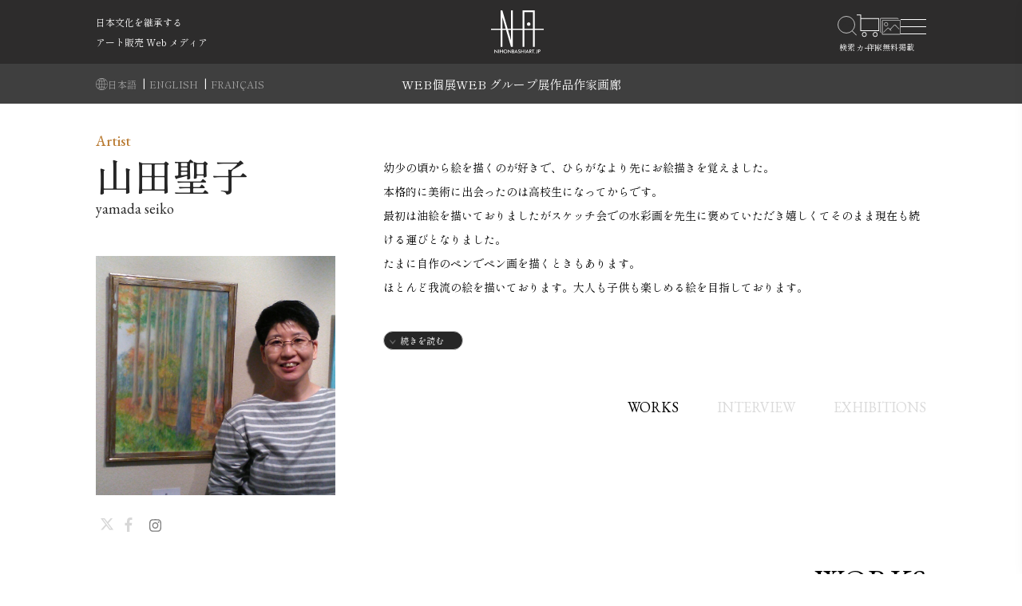

--- FILE ---
content_type: text/html; charset=UTF-8
request_url: https://nihonbashiart.jp/artist/yamada-seiko/
body_size: 56324
content:
<!DOCTYPE html>
<html lang="ja">

<head>
    <title>山田聖子　|　日本橋Art.jp　|　現代アート・絵画のオンライン個展とオンライン通販プラットフォーム</title>
    <meta charset="utf-8" />
    <meta name="viewport" content="width=device-width, initial-scale=1" />
    <meta name="theme-color" content="#fefefe">
    <meta name="csrf-token" content="UGQZTyX7xOd29dhoYuEJLOVEceSAVwzUgXqQdwqS" />
    <meta name="google-site-verification" content="cLUAWMzv6hmsaZRaEeb_KxoEYGSOlSYFlo1o61VF_ww" />
        <link rel="canonical" href="https://nihonbashiart.jp/artist/yamada-seiko" />
    <meta property="og:locale" content="ja_JP" />
    <meta name="description" content="山田聖子 作品　販売 |  日本橋Art.jpはオンラインの展覧会で現代アートや絵画を紹介、購入時には買戻し保証が付く安心のアート通販プラットフォームです。">

    <meta property="og:site_name" content="日本橋Art.jp (日本橋アート)" />
    <meta property="og:type" content="article" />
    <meta property="og:title" content="山田聖子　|　日本橋Art.jp　|　現代アート・絵画のオンライン個展とオンライン通販プラットフォーム" />
    <meta property="og:url" content="https://nihonbashiart.jp/artist/yamada-seiko" />
    <meta property="og:description" content="山田聖子 作品　販売 |  日本橋Art.jpはオンラインの展覧会で現代アートや絵画を紹介、購入時には買戻し保証が付く安心のアート通販プラットフォームです。" />
    <meta property="article:author" content="https://www.facebook.com/nihonbashi.art/" />

    <meta name="twitter:card" content="summary_large_image" />
    <meta name="twitter:title" content="山田聖子 | 日本橋Art.jp | 現代アート・絵画のオンライン個展とオンライン通販プラットフォーム" />
    <meta name="twitter:description" content="山田聖子 作品　販売 | 日本橋Art.jpはオンラインの展覧会で現代アートや絵画を紹介、購入時には買戻し保証が付く安心のアート通販プラットフォームです。" />
        <link rel="icon" href="https://nihonbashiart.jp/images\img\core-img\new-favicon.png" />

    <!-- base:css -->
    <link href="https://fonts.googleapis.com/css2?family=Shippori+Mincho+B1:wght@400;500;600;700;800&amp;display=swap"
        rel="stylesheet">
    <link rel="stylesheet" href="https://nihonbashiart.jp/css/archive/card-field.css">
    <link rel="stylesheet" href="https://nihonbashiart.jp/css/archive/cart.css">
    <link rel="stylesheet" href="https://nihonbashiart.jp/css/archive/style.css">
    <link rel="stylesheet" href="https://nihonbashiart.jp/css/archive/style-custom.css">
    <script src="https://unpkg.com/sweetalert2@7.18.0/dist/sweetalert2.all.js"></script>
    <link rel="stylesheet" href="https://nihonbashiart.jp/css/common/loader-submit.css">
    <link rel="stylesheet" href="https://nihonbashiart.jp/css/archive/home.css">
    <link href="https://nihonbashiart.jp/css/tiny-mce/content.css" rel="stylesheet" />
    <link href="https://cdnjs.cloudflare.com/ajax/libs/toastr.js/2.0.1/css/toastr.css" rel="stylesheet" />
    <link rel="stylesheet" href="https://use.typekit.net/jym8byl.css">
    <link rel="stylesheet" href="https://cdnjs.cloudflare.com/ajax/libs/font-awesome/6.5.0/css/all.min.css">


    
    
        <link rel="stylesheet" href="https://nihonbashiart.jp/css/archive/artist.css">
    
    <!-- Scripts -->
    <link rel="preload" as="style" href="https://nihonbashiart.jp/build/assets/app-cbf7c96c.css" /><link rel="preload" as="style" href="https://nihonbashiart.jp/build/assets/app-92ee3f68.css" /><link rel="modulepreload" href="https://nihonbashiart.jp/build/assets/app-6432ff5c.js" /><link rel="modulepreload" href="https://nihonbashiart.jp/build/assets/capture-request-8e9c570c.js" /><link rel="stylesheet" href="https://nihonbashiart.jp/build/assets/app-cbf7c96c.css" /><link rel="stylesheet" href="https://nihonbashiart.jp/build/assets/app-92ee3f68.css" /><script type="module" src="https://nihonbashiart.jp/build/assets/app-6432ff5c.js"></script><script type="module" src="https://nihonbashiart.jp/build/assets/capture-request-8e9c570c.js"></script>
    <!-- Google tag (gtag.js) -->
    <!-- Global site tag (gtag.js) - Google Analytics -->
<script async src="https://www.googletagmanager.com/gtag/js?id=UA-123505422-1"></script>
<script>
    window.dataLayer = window.dataLayer || [];

    function gtag() {
        dataLayer.push(arguments);
    }
    gtag('js', new Date());

    gtag('config', 'UA-123505422-1');
</script>
    <!-- Meta Pixel Code -->
<script>
    ! function(f, b, e, v, n, t, s) {
        if (f.fbq) return;
        n = f.fbq = function() {
            n.callMethod ?
                n.callMethod.apply(n, arguments) : n.queue.push(arguments)
        };
        if (!f._fbq) f._fbq = n;
        n.push = n;
        n.loaded = !0;
        n.version = '2.0';
        n.queue = [];
        t = b.createElement(e);
        t.async = !0;
        t.src = v;
        s = b.getElementsByTagName(e)[0];
        s.parentNode.insertBefore(t, s)
    }(window, document, 'script',
        'https://connect.facebook.net/en_US/fbevents.js');
    fbq('init', '786999820044241');
    fbq('track', 'PageView');
</script>
<noscript><img height="1" width="1" style="display:none" src="https://www.facebook.com/tr?id=786999820044241&ev=PageView&noscript=1" /></noscript>
<!-- End Meta Pixel Code -->
</head>


<body class="archive-artist-single">
    <!-- Preloader -->
    <div id="preloader">
        <div class="preload-content">
            <div id="original-load"></div>
        </div>
    </div>
    <div id="make-loading"></div>

    <header class="header-area">
        <!-- Top Header Area -->
                <div class="top-header top-header-mb">
            <div class="container-fluid header-max-w">
                <div class="row h-100 align-items-center">
                    <!-- Breaking News Area -->
                    <div class="col-12 h-100 custom-padding-left custom-padding">
                        <div class="breaking-news-area h-100 d-flex align-items-end">
                            <div id="breakingNewsTicker" class="ticker show-title-header-pc">
                                <ul class="show-title-header-pc">
                                                                                                            <li class="text-truncate">
                                                                                <a style="cursor: default; color: white">日本文化を継承する</a>
                                                                            </li>
                                                                        <li class="text-truncate">
                                                                                <a style="cursor: default; color: white">アート販売 Web メディア</a>
                                                                            </li>
                                                                                                        </ul>

                            </div>
                                                        <ul class="show-title-header-mb">
                                <li class="text-truncate" style="color: white;">
                                    <a style="cursor: default; color: white">日本文化を継承するアート販売 Web メディア</a>
                                </li>
                            </ul>
                                                    </div>
                    </div>
                </div>
            </div>
        </div>
                
        <div id="stickyNavPlaceholder" style="height: 0;"></div>
<div id="stickyNav" class="original-nav-area">
    <div class="classy-nav-container breakpoint-off">
        <div class="container-fluid header-max-w aa-humberger">
            <nav class="classy-navbar">
                <div class="top-header top-header-pc">
                    <div class="container-fluid header-max-w pl-0">
                        <div class="row h-100 align-items-center">
                            <!-- Breaking News Area -->
                            <div class="col-12 h-100 custom-padding-left custom-padding">
                                <div class="breaking-news-area d-flex align-items-end">
                                    <div id="breakingNewsTicker" class="show-title-header-pc">
                                                                                <ul class="top-ul ">
                                                                                        <li class="text-truncate">
                                                                                                <a
                                                    style="cursor: default; color: white">日本文化を継承する</a>
                                                                                            </li>
                                                                                        <li class="text-truncate">
                                                                                                <a
                                                    style="cursor: default; color: white">アート販売 Web メディア</a>
                                                                                            </li>
                                            
                                        </ul>
                                        
                                    </div>
                                                                        <ul class="show-title-header-mb">
                                        <li class="text-truncate" style="color: white;">
                                            <a style="cursor: default; color: white">日本文化を継承するアート販売 Web メディア</a>
                                        </li>
                                    </ul>
                                                                    </div>
                            </div>
                        </div>
                    </div>
                </div>
                <a id="header-logo" href="https://nihonbashiart.jp" class="logo">
                    <img src="https://nihonbashiart.jp/images/img/core-img/logo_header_white.svg " alt="Logo" />
                </a>
                <div class="nav-functions">
                    <div class="nav-functions">
                                                <div class="nav-icons header-icons">
                            <div id="search-wrapper">
                                <form action="https://nihonbashiart.jp/">
                                    <input type="text" id="search" name="s"
                                        placeholder="アーティスト名、作品名など"
                                        autocomplete="off" />
                                    <div id="close-icon"></div>
                                    <input class="d-none" type="submit" value="" />
                                </form>
                            </div>
                            <a style="cursor: pointer; position:relative;" class="cart" onclick="goToCart()">
                                <img src="https://nihonbashiart.jp/images/img/icon-img/icon-cart-3.svg" alt="" />
                                <div id="div-count-item-in-cart" class="d-none"
                                        style="position: absolute; top: -4px; right: 9px;">
                                        <span class="count_cart" id="count-item-in-cart">
                                            <span class="count_badge_cart circle_cart">
                                                                                                            0
                                                                                                                </span>
                                            </span>
                                </div>
                            </a>
                              <a class="favorite" href="https://nihonbashiart.jp/regist-artist">
                                <img src="https://nihonbashiart.jp/images/img/icon-img/regist-art.svg" width="26" height="26">
                            </a>
                            <div class="classy-navbar-toggler">
                                <span class="navbarToggler"><span></span><span></span><span></span></span>
                            </div>
                            <div class="classy-menu" id="originalNav">
    <!-- Nav Start -->
    <div class="classycloseIcon">
        <div class="cross-wrap"><span class="top"></span><span class="bottom"></span></div>
    </div>
    <div class="classynav">
        <h3>
            <img src="https://nihonbashiart.jp/images/img/core-img/logo_header_white_text.svg" alt="">
        </h3>
        <a class="home" href="https://nihonbashiart.jp">
            ホーム
        </a>
        <ul class="side-custom">

                        <li>
                <a href="https://nihonbashiart.jp/university-art/joshibi">女子美術大学特集</a>
            </li>
                        <li class="has-down">
                <a>Web個展</a>
                <ul class="dropdown">
                                        <li>
                        <a
                            href="https://nihonbashiart.jp/exhibition/hashimoto-roku">橋本六久 Web個展</a>
                    </li>
                                        <li>
                        <a
                            href="https://nihonbashiart.jp/exhibition/mr-chocolate">Mr.Chocolate Web個展</a>
                    </li>
                                        <li>
                        <a
                            href="https://nihonbashiart.jp/exhibition/tsujii-eri">辻󠄀井英里 Web個展</a>
                    </li>
                                        <li>
                        <a
                            href="https://nihonbashiart.jp/exhibition/ryoke-hirotaka">領家裕隆 Web個展</a>
                    </li>
                                        <li>
                        <a
                            href="https://nihonbashiart.jp/exhibition/micaco-webex">micaco Web個展</a>
                    </li>
                                    </ul>
                <span class="dd-trigger"></span><span class="dd-arrow"></span>
            </li>
            <li class="has-down">
                <a> Webグループ展</a>
                <ul class="dropdown">
                                                            <li>
                        <a
                            href="https://nihonbashiart.jp/group/20260103">人物画展</a>
                    </li>
                                                                                <li>
                        <a
                            href="https://nihonbashiart.jp/group/20260104">春の風景 小作品展</a>
                    </li>
                                                        </ul>
                <span class="dd-trigger"></span><span class="dd-arrow"></span>
            </li>
                        <li>
                <a href="https://nihonbashiart.jp/complete">完売作家 2025</a>
            </li>
                                    <li>
                <a href="https://nihonbashiart.jp/closeup/nihonbashi">クローズアップ</a>
            </li>
                        <li>
                <a href="https://nihonbashiart.jp/selection">アートセレクション</a>
            </li>
            <li><a href="https://nihonbashiart.jp/interview">作家インタビュー</a></li>


            <li><a href="https://nihonbashiart.jp/artist">作家一覧</a></li>
            <li><a href="https://nihonbashiart.jp/works">作品を探す</a></li>
            <li><a href="https://nihonbashiart.jp/gallery">画廊一覧</a></li>

            <li class="cn-dropdown-item has-down pr12">
                <a class="customers-icon">
                    <div class="d-flex gap-10px align-items-center">
                        <img src="https://nihonbashiart.jp/images/img/icon-img/customer-25.svg" alt="">
                        カスタマー
                    </div>

                </a>
                <ul class="dropdown">
                    <li> <a href="https://nihonbashiart.jp/usces-member"> 購入者マイページ </a></li>
                    <li> <a href="https://nihonbashiart.jp/favorite"> お気に入り </a></li>
                    <li> <a href="https://nihonbashiart.jp/history"> 閲覧履歴 </a></li>

                </ul>
                <span class="dd-trigger"></span><span class="dd-arrow"></span>
            </li>

            <li class="cn-dropdown-item has-down pr12">
                <a class="guide-icon">
                    <div class="d-flex gap-10px align-items-center">
                        <img src="https://nihonbashiart.jp/images/img/icon-img/guide-25.svg" alt="">
                        ガイド
                    </div>
                </a>
                <ul class="dropdown">
                    <li> <a href="https://nihonbashiart.jp/guide"> 購入ガイド </a></li>
                    <li> <a href="https://nihonbashiart.jp/question"> よくある質問 </a></li>
                    <li> <a href="https://nihonbashiart.jp/repurchase"> 買戻し保証サービス </a></li>
                    <li> <a href="https://nihonbashiart.jp/supporter-recruitment"> サポート会員様募集</a></li>
                    <li> <a href="https://nihonbashiart.jp/donor"> サポート会員様一覧</a></li>
                    <li> <a href="https://nihonbashiart.jp/contact"> お問い合わせ </a></li>
                </ul>
                <span class="dd-trigger"></span><span class="dd-arrow"></span>
            </li>



            <li class="cn-dropdown-item has-down pr12">
                <a class="artists-icon">
                    <div class="d-flex gap-10px align-items-center">
                        <img src="https://nihonbashiart.jp/images/img/icon-img/artist-25.svg" alt="">
                        アーティスト
                    </div>
                </a>


                <ul class="dropdown">
                    <li> <a href="https://nihonbashiart.jp/regist-webexhibition"> Web個展について </a></li>
                    <li> <a href="https://nihonbashiart.jp/regist-artist"> 無料掲載 </a></li>
                    <li> <a href="https://nihonbashiart.jp/event/keisai"> 掲載情報更新 </a></li>

                </ul>
                <span class="dd-trigger"></span><span class="dd-arrow"></span>
            </li>
        </ul>
        <!-- language switch -->
        
</div>
</div>                            <!-- Nav End -->
                        </div>
                        <!-- Navbar Toggler -->
                        <div class="d-flex align-items-center">
                            <a id="cart-exhibititon"
                                style=" cursor: pointer; position:relative; margin-right: 1.5rem; margin-bottom: 2px; display: none"
                                class="cart" onclick="goToCart()">
                                <img src="https://nihonbashiart.jp/images/img/icon-img/icon-cart2.svg" alt="" />
                                <div id="div-count-item-in-cart" class="d-none"
                                        style="position:absolute; top: -4px; right: 9px">
                                        <span class="count_cart" id="count-item-in-cart">
                                            <span class="count_badge_cart circle_cart">
                                                                                                            0
                                                                                                                </span>
                                            </span>
                                </div>
                            </a>
                        </div>
                        <!-- Menu -->
                    </div>
                </div>
            </nav>
        </div>
    </div>
    <div class="link-header">
        <div class="container-fluid header-max-w language-selector-pc px-0">
            <ul class="justify-content-left">
                <img src="https://nihonbashiart.jp/images/img/icon-img/language_mobile.svg " alt="" style="height: 15px; width: 15px;" />
                                <li>
                    <a class="language  text-white-active "
                        href="https://nihonbashiart.jp/change-language/ja">
                        日本語
                    </a>
                                        <span class="mx-1">|</span>
                                    </li>
                                <li>
                    <a class="language "
                        href="https://nihonbashiart.jp/change-language/en">
                        ENGLISH
                    </a>
                                        <span class="mx-1">|</span>
                                    </li>
                                <li>
                    <a class="language "
                        href="https://nihonbashiart.jp/change-language/fr">
                        FRANÇAIS
                    </a>
                                    </li>
                            </ul>
            <ul class="main-menu list-unstyled m-0 p-0">
                <li><a href="https://nihonbashiart.jp/#exhibition"
                        class="scroll-link-header">WEB個展</a></li>
                <li><a href="https://nihonbashiart.jp/#web-group"
                        class="scroll-link-header">WEB グループ展</a></li>
                <li><a href="https://nihonbashiart.jp/works">作品</a></li>
                <li><a href="https://nihonbashiart.jp/artist">作家</a></li>
                <li><a href="https://nihonbashiart.jp/gallery">画廊</a></li>
            </ul>
        </div>


        <div class="container-fluid header-max-w language-selector-mobile">

            <div class="set-language-mobile relative">
                <img src="https://nihonbashiart.jp/images/img/icon-img/language_mobile.svg " alt="" style="height: 15px; width: 15px;" />

                <div style="text-decoration: underline;  white-space: pre;">日本語</div>

                <div class="language-dropdown position-absolute shadow-sm d-none"
                    style="top: 40px; left: 20px; z-index: 1000; min-width: 160px;">
                    <div class="language-option px-3 py-2 text-center">
                        言語選択
                    </div>
                                        <div
                        class="language-option px-3 py-2 text-center  language-active ">
                        <a class="language" href="https://nihonbashiart.jp/change-language/ja">
                            日本語
                        </a>
                    </div>
                                        <div
                        class="language-option px-3 py-2 text-center ">
                        <a class="language" href="https://nihonbashiart.jp/change-language/en">
                            ENGLISH
                        </a>
                    </div>
                                        <div
                        class="language-option px-3 py-2 text-center ">
                        <a class="language" href="https://nihonbashiart.jp/change-language/fr">
                            FRANÇAIS
                        </a>
                    </div>
                    
                </div>
            </div>

            <ul class="main-menu-mobile list-unstyled m-0 p-0">
                <li><a href="https://nihonbashiart.jp/#exhibition"
                        class="scroll-link-header">個展</a></li>
                <li><a href="https://nihonbashiart.jp/#web-group"
                        class="scroll-link-header">グループ展</a></li>
                <li><a href="https://nihonbashiart.jp/works">作品</a></li>
                <li><a href="https://nihonbashiart.jp/artist">作家</a></li>
                <li><a href="https://nihonbashiart.jp/gallery">画廊</a></li>
            </ul>
        </div>

    </div>
</div>

    </header>

    <main id="main-area" class=" w-100">
        <!-- Page Heading -->
        
        <!-- Page Content -->
        <div class="artist">
        <section class="header-artist">
            <div class="container">
                <div class="row">
                    <div class="col">
                        <div class="bio">
                            <div class="text_wrapper">
                                <div class="text hidden">
                                    <div class="mce-content-body introduce-artist">幼少の頃から絵を描くのが好きで、ひらがなより先にお絵描きを覚えました。<br>
本格的に美術に出会ったのは高校生になってからです。<br>
最初は油絵を描いておりましたがスケッチ会での水彩画を先生に褒めていただき嬉しくてそのまま現在も続ける運びとなりました。<br>
たまに自作のペンでペン画を描くときもあります。<br>
ほとんど我流の絵を描いております。大人も子供も楽しめる絵を目指しております。<BR><BR>【略歴】<br>
1973年<br>
・大阪府生まれ<br>
1998年<br>
・創造社デザイン専門学校入学<br>
2000年<br>
・創造社デザイン専門学校卒業<br>
<br>
【個展】<br>
2020年~<br>
・ART GRLLRY 5 「山田聖子個展」<br>
<br>
【グループ展】<br>
2016~2020年<br>
・茨木市立ギャラリー「大阪府立福井高等学校美術部OBOG展」<br>
</div>
                                    <br>
                                    <div class="mce-content-body"></div>
                                </div>
                                <div id="show_more" class="show_more2">続きを読む</div>
                            </div>
                            <div class="pic">
                                <h1 id="artistNameBox">
                                    <span class="artist-title">Artist</span>
                                    <span class="artist-name ">山田聖子
                                    </span>
                                    <span class="en-name">yamada seiko</span>
                                </h1>
                                <img src="https://nihonbashiart-production.s3.ap-northeast-1.amazonaws.com/2023/03/artist%E5%B1%B1%E7%94%B0%E8%81%96%E5%AD%90.jpeg" alt="山田聖子">
                                <!--アイコン no-linkでグレーアウト-->
                                <div class="externals externals-art">
                                                                        
                                    <span class="fa-brands fa-x-twitter no-link"></span>
                                    
                                                                        <svg class="svg-inline--fa fa-facebook-f fa-w-9 no-link" data-prefix="fab"
                                        data-icon="facebook-f" xmlns="http://www.w3.org/2000/svg"
                                        viewBox="0 0 264 512">
                                        <path fill="currentColor"
                                            d="M215.8 85H264V3.6C255.7 2.5 227.1 0 193.8 0 124.3 0 76.7 42.4 76.7 120.3V192H0v91h76.7v229h94V283h73.6l11.7-91h-85.3v-62.7c0-26.3 7.3-44.3 45.1-44.3z">
                                        </path>
                                    </svg>
                                    
                                                                        <a href="http://instagram.com/dendennushi.tatatumuri" class="" target="_blank">
                                        <svg class="svg-inline--fa fa-instagram fa-w-14" focusable="false"
                                            data-prefix="fab" data-icon="instagram"
                                            xmlns="http://www.w3.org/2000/svg" viewBox="0 0 448 512">
                                            <path fill="currentColor"
                                                d="M224.1 141c-63.6 0-114.9 51.3-114.9 114.9s51.3 114.9 114.9 114.9S339 319.5 339 255.9 287.7 141 224.1 141zm0 189.6c-41.1 0-74.7-33.5-74.7-74.7s33.5-74.7 74.7-74.7 74.7 33.5 74.7 74.7-33.6 74.7-74.7 74.7zm146.4-194.3c0 14.9-12 26.8-26.8 26.8-14.9 0-26.8-12-26.8-26.8s12-26.8 26.8-26.8 26.8 12 26.8 26.8zm76.1 27.2c-1.7-35.9-9.9-67.7-36.2-93.9-26.2-26.2-58-34.4-93.9-36.2-37-2.1-147.9-2.1-184.9 0-35.8 1.7-67.6 9.9-93.9 36.1s-34.4 58-36.2 93.9c-2.1 37-2.1 147.9 0 184.9 1.7 35.9 9.9 67.7 36.2 93.9s58 34.4 93.9 36.2c37 2.1 147.9 2.1 184.9 0 35.9-1.7 67.7-9.9 93.9-36.2 26.2-26.2 34.4-58 36.2-93.9 2.1-37 2.1-147.8 0-184.8zM398.8 388c-7.8 19.6-22.9 34.7-42.6 42.6-29.5 11.7-99.5 9-132.1 9s-102.7 2.6-132.1-9c-19.6-7.8-34.7-22.9-42.6-42.6-11.7-29.5-9-99.5-9-132.1s-2.6-102.7 9-132.1c7.8-19.6 22.9-34.7 42.6-42.6 29.5-11.7 99.5-9 132.1-9s102.7-2.6 132.1 9c19.6 7.8 34.7 22.9 42.6 42.6 11.7 29.5 9 99.5 9 132.1s2.7 102.7-9 132.1z">
                                            </path>
                                        </svg>
                                    </a>
                                                                                                        </div>
                            </div>
                        </div>
                    </div>
                </div>
            </div>
        </section>
        <section class="anchor">
            <div class="container">
                <div class="row">
                    <div class="col anchor-nav">
                                                <a href="#works" data-fancyscroll="" data-offset="80">
                            WORKS
                        </a>
                                                                        <a class="gray-out">INTERVIEW</a>
                                                                        <a class="gray-out">EXHIBITIONS</a>
                                                                    </div>
                </div>
            </div>
        </section>

                <section id="works" class="gallery-area">
    <div class="container">
        <div class="row gallery-masonry">
            <div class="col-12">
                <h1>
                    WORKS
                    <span class="j-type">作品</span>
                </h1>
                <div class="gallery-product pb-10rem">
                    <div class="sortable" data-options="{&quot;layoutMode&quot;:&quot;packery&quot;}">
                        <div class="row no-gutters sortable-container sortable-container-gutter-fix"
                            data-zanim-timeline="{}">
                                                            <div
                                    class="col-4 col-md-3 col-xl-2 col-xl-2 sortable-item p-2 filter6 hoverbox">
                                    <a class="item-remodel-show " href="https://nihonbashiart.jp/works/?id=106203#modal-106203"
    data-id="106203" data-url="" data-pass="" onclick="event.preventDefault();">
    <img  loading="lazy"  src="https://nihonbashiart-production.s3.ap-northeast-1.amazonaws.com/thumbnails/products/product_1317020250905195948.png" alt=""
    class="loading lazy " style="object-fit: contain; ;" onload="this.classList.remove('loading')"
    data-url="https://nihonbashiart-production.s3.ap-northeast-1.amazonaws.com/thumbnails/products/product_1317020250905195948.png" data-urlDefault="https://nihonbashiart-production.s3.ap-northeast-1.amazonaws.com/2024/05/IMG_6464-seiko-yamada.jpeg"
    onerror="this.onerror=null;this.src='https://nihonbashiart-production.s3.ap-northeast-1.amazonaws.com/2024/05/IMG_6464-seiko-yamada.jpeg';this.classList.remove('loading')">

                                        <div class="hoverbox-content text-white bg-dark d-flex flex-center flex-column">
                                            <p class="artist-product-name   ">「青い道標」</p>
                                            <p class="">
                                                <span class="artist">山田聖子</span>
                                            </p>
                                                                                            <div class="price">70,000 円</div>
                                                                                        <p class="show-detail"> 作品詳細</p>
                                        </div>
</a>
                                </div>
                                                            <div
                                    class="col-4 col-md-3 col-xl-2 col-xl-2 sortable-item p-2 filter6 hoverbox">
                                    <a class="item-remodel-show " href="https://nihonbashiart.jp/works/?id=97510#modal-97510"
    data-id="97510" data-url="" data-pass="" onclick="event.preventDefault();">
    <img  loading="lazy"  src="https://nihonbashiart-production.s3.ap-northeast-1.amazonaws.com/thumbnails/products/product_1184320250822200323.png" alt=""
    class="loading lazy " style="object-fit: contain; ;" onload="this.classList.remove('loading')"
    data-url="https://nihonbashiart-production.s3.ap-northeast-1.amazonaws.com/thumbnails/products/product_1184320250822200323.png" data-urlDefault="https://nihonbashiart-production.s3.ap-northeast-1.amazonaws.com/2024/01/IMG_5973-seiko-yamada.jpeg"
    onerror="this.onerror=null;this.src='https://nihonbashiart-production.s3.ap-northeast-1.amazonaws.com/2024/01/IMG_5973-seiko-yamada.jpeg';this.classList.remove('loading')">

                                        <div class="hoverbox-content text-white bg-dark d-flex flex-center flex-column">
                                            <p class="artist-product-name   ">「暁」</p>
                                            <p class="">
                                                <span class="artist">山田聖子</span>
                                            </p>
                                                                                            <div class="price">70,000 円</div>
                                                                                        <p class="show-detail"> 作品詳細</p>
                                        </div>
</a>
                                </div>
                                                            <div
                                    class="col-4 col-md-3 col-xl-2 col-xl-2 sortable-item p-2 filter6 hoverbox">
                                    <a class="item-remodel-show " href="https://nihonbashiart.jp/works/?id=89636#modal-89636"
    data-id="89636" data-url="" data-pass="" onclick="event.preventDefault();">
    <img  loading="lazy"  src="https://nihonbashiart-production.s3.ap-northeast-1.amazonaws.com/thumbnails/products/product_1064720250822205921.png" alt=""
    class="loading lazy " style="object-fit: contain; ;" onload="this.classList.remove('loading')"
    data-url="https://nihonbashiart-production.s3.ap-northeast-1.amazonaws.com/thumbnails/products/product_1064720250822205921.png" data-urlDefault="https://nihonbashiart-production.s3.ap-northeast-1.amazonaws.com/2023/09/work%EF%BB%BF1%E4%B8%83%E5%AE%9D%E8%89%B2%E3%81%AE%E7%99%BD%E7%B3%B8.jpeg"
    onerror="this.onerror=null;this.src='https://nihonbashiart-production.s3.ap-northeast-1.amazonaws.com/2023/09/work%EF%BB%BF1%E4%B8%83%E5%AE%9D%E8%89%B2%E3%81%AE%E7%99%BD%E7%B3%B8.jpeg';this.classList.remove('loading')">

                                        <div class="hoverbox-content text-white bg-dark d-flex flex-center flex-column">
                                            <p class="artist-product-name   ">「七宝色の白糸」</p>
                                            <p class="">
                                                <span class="artist">山田聖子</span>
                                            </p>
                                                                                            <div class="price">70,000 円</div>
                                                                                        <p class="show-detail"> 作品詳細</p>
                                        </div>
</a>
                                </div>
                                                            <div
                                    class="col-4 col-md-3 col-xl-2 col-xl-2 sortable-item p-2 filter6 hoverbox">
                                    <a class="item-remodel-show " href="https://nihonbashiart.jp/works/?id=69435#modal-69435"
    data-id="69435" data-url="" data-pass="" onclick="event.preventDefault();">
    <img  loading="lazy"  src="https://nihonbashiart-production.s3.ap-northeast-1.amazonaws.com/thumbnails/products/product_810320250822195644.png" alt=""
    class="loading lazy " style="object-fit: contain; ;" onload="this.classList.remove('loading')"
    data-url="https://nihonbashiart-production.s3.ap-northeast-1.amazonaws.com/thumbnails/products/product_810320250822195644.png" data-urlDefault="https://nihonbashiart-production.s3.ap-northeast-1.amazonaws.com/2023/03/work1%E6%B7%B1%E3%81%84%E6%A3%AE.jpeg"
    onerror="this.onerror=null;this.src='https://nihonbashiart-production.s3.ap-northeast-1.amazonaws.com/2023/03/work1%E6%B7%B1%E3%81%84%E6%A3%AE.jpeg';this.classList.remove('loading')">

                                        <div class="hoverbox-content text-white bg-dark d-flex flex-center flex-column">
                                            <p class="artist-product-name   ">「深い森」</p>
                                            <p class="">
                                                <span class="artist">山田聖子</span>
                                            </p>
                                                                                            <div class="price">100,000 円</div>
                                                                                        <p class="show-detail"> 作品詳細</p>
                                        </div>
</a>
                                </div>
                                                    </div>
                        <div id="works-sentinel" style="height:1px;"></div>
                    </div>
                </div>
            </div>
        </div>
    </div>
</section>
                            </div>

        <!-- Page footer -->
                <footer>
    <div class="container-fluid footer-max-w footer-max-w-custom">
        <div class="row">
            <div class="col-12 footer-area">
                <div class="logo-area custom-padding-left">
                    <a href="https://nihonbashiart.jp/" class="logo logo-new">
                        <img src="https://nihonbashiart.jp/images/img/core-img/logo-nihonbashiart2025.svg" alt="">
                        <div class="text-home">HOME</div>
                    </a>
                </div>
                <div class="f-nav-area" style="width: 100%;">
                    <div class="row justifycontent-between">
                        <div class="col-lg-6 col-xl-3 col-md-6 contents nowrap">
                            <h4>contents<span>コンテンツ</span></h4>
                            <ul class="contents-nav contents-nav1">
                                <li><a href="https://nihonbashiart.jp/artist">作家</a></li>
                                <li><a href="https://nihonbashiart.jp/works">作品</a></li>
                                <li><a href="https://nihonbashiart.jp/gallery">画廊</a></li>
                                <li><a href="https://nihonbashiart.jp/event">イベント</a></li>
                                <li><a href="https://www.youtube.com/channel/UC4VKDNKctYHVwMb1_JxbZdw">動画</a></li>
                            </ul>
                            <ul class="contents-nav contents-nav1 others">
                                                                <li><a href="https://nihonbashiart.jp/university-art/joshibi">女子美術大学特集</a></li>
                                                                                                <li><a href="https://nihonbashiart.jp/complete">完売作家 2025</a></li>
                                                                                                <li><a href="https://nihonbashiart.jp/closeup/nihonbashi">クローズアップ</a></li>
                                                                <li><a href="https://nihonbashiart.jp/selection">アートセレクション</a></li>
                                <li><a href="https://nihonbashiart.jp/interview">作家インタビュー</a></li>
                            </ul>
                        </div>
                        <div class="col-12 col-md-6 col-lg-6 col-xl-4 contents exhibition-contents">
                            <h4>exhibitions<span>展覧会</span></h4>
                            <ul class="guide-nav guide-nav1">
                                <li><a class="fw-600 no-hover">Web 個展</a></li>
                                                                <li><a href="https://nihonbashiart.jp/exhibition/hashimoto-roku">橋本六久 Web個展</a></li>
                                                                <li><a href="https://nihonbashiart.jp/exhibition/mr-chocolate">Mr.Chocolate Web個展</a></li>
                                                                <li><a href="https://nihonbashiart.jp/exhibition/tsujii-eri">辻󠄀井英里 Web個展</a></li>
                                                                <li><a href="https://nihonbashiart.jp/exhibition/ryoke-hirotaka">領家裕隆 Web個展</a></li>
                                                                <li><a href="https://nihonbashiart.jp/exhibition/micaco-webex">micaco Web個展</a></li>
                                
                            </ul>
                            <ul class="guide-nav guide-nav1">
                                <li><a class="fw-600 no-hover">Web グループ展</a></li>
                                                                                                            <li><a href="https://nihonbashiart.jp/group/20260103">人物画展</a></li>
                                                                                                                                                <li><a href="https://nihonbashiart.jp/group/20260104">春の風景 小作品展</a></li>
                                                                    
                            </ul>
                        </div>
                        <div class="col-lg-6 col-xl-2 col-6 guide">
                            <h4>guide<span>ガイド</span></h4>
                            <ul class="guide-nav guide-nav1 white-space-nowrap">
                                <li> <a href="https://nihonbashiart.jp/guide">購入ガイド</a></li>
                                <li><a href="https://nihonbashiart.jp/question">よくある質問</a></li>
                                <li><a href="https://nihonbashiart.jp/repurchase">買戻し保証サービス</a></li>


                                <li> <a href="https://nihonbashiart.jp/supporter-recruitment"> サポート会員様募集</a></li>
                                <li> <a href="https://nihonbashiart.jp/donor"> サポート会員様一覧</a></li>
                                <li> <a href="https://nihonbashiart.jp/contact"> お問い合わせ </a></li>
                            </ul>
                        </div>
                        <div class="col-lg-6 col-xl-2 col-6 guide">
                            <div class="mb-3 ft-guide">
                                <h4>for customers<span>カスタマー</span></h4>
                                <ul class="guide-nav guide-nav1">
                                    <li> <a href="https://nihonbashiart.jp/usces-member">購入者マイページ</a></li>
                                    <li><a href="https://nihonbashiart.jp/favorite">お気に入り</a></li>
                                    <li><a href="https://nihonbashiart.jp/history">閲覧履歴</a></li>

                                </ul>
                            </div>
                            <div class="ft-guide">
                                <h4>for artist<span>アーティスト</span></h4>
                                <ul class="guide-nav guide-nav1">
                                    <li> <a href="https://nihonbashiart.jp/regist-webexhibition">Web 個展相談</a></li>
                                    <li><a href="https://nihonbashiart.jp/regist-artist">無料掲載受付</a></li>
                                    <li><a href="https://nihonbashiart.jp/pdf/optionlist.pdf">オプション一覧</a></li>
                                </ul>
                            </div>
                        </div>
                    </div>
                </div>

                <!-- Footer Nav Area -->
            </div>
        </div>
    </div>

    <div class="pre-footer">
        <div class="container-fluid max-w py-pre">
            <a href="https://nihonbashiart.jp/pre-order" class="logo">
                <div class="title-create">オーダー絵画で空間を演出。</div>
                <div>
                    <div class="title">オリジナルアートの相談・制作依頼</div>
                    <img src="https://nihonbashiart.jp/images/img-renew2025/banners/pre-order.svg" />
                </div>
            </a>
        </div>
    </div>
    
    <div class="bottom-nav">
        <div class="container-fluid footer-max-w link-ft-sns">
            <div class="externals d-none d-md-flex">
                <a href="https://www.instagram.com/nihonbashiart.jpforartist/" target="_blank">
                    <span class="fab fa-instagram"></span>
                </a>
                <a href="https://www.facebook.com/nihonbashi.art/" target="_blank">
                    <span class="fab fa-facebook-f"></span>
                </a>
                <a href="https://x.com/Artjp4" target="_blank">
                    <span class="fa-brands fa-x-twitter"></span>
                </a>
            </div>
            <ul class="footer-link-custom footer-link-custom-tablet-hidden">
                <li><a href="https://nihonbashiart.jp/about">日本橋アートについて</a></li>
                <li> <a href="https://nihonbashiart.jp/contribution">社会貢献活動の取り組み</a></li>
                <li><a href="https://idaten.co.jp/">運営会社</a></li>
            </ul>
            <ul class="footer-link-custom-tablet-hidden">
                <li> <a href="https://nihonbashiart.jp/terms">利用規約</a></li>
                <li><a href="https://nihonbashiart.jp/privacy">プライバシーポリシー</a></li>
                <li> <a href="https://nihonbashiart.jp/law"> 特定商取引法に基づく表記</a></li>
            </ul>

            <div class="footer-link-custom-tablet-show">
                <div class="row">
                    
                    <div class="col-md-4 d-flex flex-column">
                        <a href="https://nihonbashiart.jp/about">日本橋アートについて</a>
                        <a href="https://nihonbashiart.jp/contribution">社会貢献活動の取り組み</a>
                    </div>

                    
                    <div class="col-md-4 d-flex flex-column">
                        <a href="https://idaten.co.jp/">運営会社</a>
                        <a href="https://nihonbashiart.jp/terms">利用規約</a>
                    </div>

                    
                    <div class="col-md-4 d-flex flex-column">
                        <a href="https://nihonbashiart.jp/privacy">プライバシーポリシー</a>
                        <a href="https://nihonbashiart.jp/law">特定商取引法に基づく表記</a>
                    </div>
                </div>
            </div>


        </div>
        <div class="copyright">
            <img src="https://nihonbashiart.jp/images/img/logo-footer.png" alt="">
        </div>
    </div>
</footer>        
                <div class="modal-work-wrapper">
    <div id="modal-show-work" class="remodal" data-remodal-id="modal-show-work">
        <div class="spinner"></div>
        <button class="remodal-close" data-remodal-action="close"></button>
        <div class="product-content product-content-a"></div>
    </div>
</div>
            </main>

    <!-- jQuery (Necessary for All JavaScript Plugins) -->
    <script src="https://cdnjs.cloudflare.com/ajax/libs/jquery/2.2.4/jquery.min.js"></script>
    <script src="https://cdnjs.cloudflare.com/ajax/libs/jquery/3.3.1/jquery.min.js"></script>
    <script type="text/javascript">
        var $1111 = $.noConflict(true);
    </script>

    <!-- Owlcarousel js -->
    <script src="https://nihonbashiart.jp/js/owl.carousel.js"></script>
    <!-- Remodal js -->
    <script src="https://nihonbashiart.jp/js/remodal.min.js"></script>
    <!-- Popper js -->
    <script src="https://nihonbashiart.jp/js/popper.min.js"></script>
    <!-- Bootstrap js -->
    <script src="https://nihonbashiart.jp/js/bootstrap.min.js"></script>
    <!-- Plugins js -->
    <script src="https://nihonbashiart.jp/js/plugins.js"></script>
    
    <!-- Active js -->
    <script src="https://nihonbashiart.jp/js/active.js"></script>
    <!-- Fontawesome js -->
    <script src="https://nihonbashiart.jp/js/@fortawesome/all.min.js"></script>

    <script src="https://nihonbashiart.jp/js/btnloadmore.js"></script>

    <script src="https://cdnjs.cloudflare.com/ajax/libs/toastr.js/2.0.1/js/toastr.js"></script>

    
    <script src="https://nihonbashiart.jp/js/utils/favorite-product.js"></script>

    
        <script src="https://nihonbashiart.jp/js/utils/detail-product.js"></script>
    
        <script>
        document.addEventListener("DOMContentLoaded", function() {
            const artistNameBoxHeight = $(".header-artist #artistNameBox").height();
            if (91 < artistNameBoxHeight) {
                $(".header-artist").css("padding-bottom", artistNameBoxHeight);
            }
        });
    </script>
    <script src="https://nihonbashiart.jp/js/isotope.pkgd.min.js"></script>
    <script src="https://nihonbashiart.jp/js/imagesloaded.pkgd.min.js"></script>
    <script src="https://nihonbashiart.jp/js/packery-mode.pkgd.min.js"></script>
    <script>
        document.addEventListener("DOMContentLoaded", function() {
            var $grid = $('.sortable-container');
            var nextPageUrl = "https://nihonbashiart.jp/artist-products/1695?page=2";
            var isLoading = false;

            // init isotope
            $grid.imagesLoaded(function() {
                $grid.isotope({
                    itemSelector: '.sortable-item',
                    layoutMode: 'packery'
                });
            });

            function loadMore() {
                if (isLoading || !nextPageUrl) return;
                isLoading = true;

                $.get(nextPageUrl, function(res) {
                    if (res.data) {
                        // parse HTML thành jQuery objects
                        var $items = $($.parseHTML(res.data)).filter('.sortable-item');

                        if ($items.length > 0) {
                            $items.imagesLoaded(function() {
                                $grid.append($items);
                                $grid.isotope('appended', $items);
                                $grid.isotope('layout')
                            });
                        }
                    }

                    // cập nhật next page url
                    nextPageUrl = res.next_page;
                    isLoading = false;
                });
            }

            $(window).on('resize', function() {
                $grid.isotope('layout');
            });


            // IntersectionObserver theo dõi sentinel
            var sentinel = document.getElementById('works-sentinel');
            if ('IntersectionObserver' in window && sentinel) {
                var io = new IntersectionObserver(function(entries) {
                    if (entries.some(e => e.isIntersecting)) {
                        loadMore();
                    }
                }, {
                    rootMargin: '200px'
                });
                io.observe(sentinel);
            }
        });
    </script>

    <script>
    $(document).ready(function() {
        $('.set-language-mobile').on('click', function(e) {
            e.stopPropagation();
            $(this).find('.language-dropdown').toggleClass('d-none');
        });

        $(document).on('click', function() {
            $('.language-dropdown').addClass('d-none');
        });
    });
</script>

    <script type="text/javascript">
        $('body').click((e) => {
            if (!e.target.closest('.classy-menu') && !e.target.closest('.classy-navbar-toggler') && $(
                    '#originalNav').hasClass('menu-on')) {
                $('#originalNav').removeClass('menu-on')
                $('.navbarToggler').removeClass('active')
            }
        })
    </script>
    <script>
        function goToCart() {
            const csrfToken = $('meta[name="csrf-token"]').attr('content')

            $.ajax({
                url: "https://nihonbashiart.jp/reset-cart-step",
                type: 'POST',
                data: {
                    _token: csrfToken,
                },
                success(response) {
                    window.location.replace("https://nihonbashiart.jp/usces-cart");
                },
                error: function(reject) {
                    const response = JSON.parse(reject.responseText)
                    const messageText = response.message ?? 'エラーが発生しました。'
                    const errorCode = response.errors?.error_code

                    swal({
                        toast: true,
                        text: messageText,
                        position: "top-right",
                        type: "error",
                        showConfirmButton: false,
                        timer: 5000
                    })
                }
            });
        }
    </script>
    <script>
        const prevCartUrl = sessionStorage.getItem('previousCartUrl')
        const currentUrl = new URL(window.location.href)
        const basePath = currentUrl.pathname

        if (prevCartUrl && basePath !== "/usces-cart/") {
            sessionStorage.removeItem("previousCartUrl")
        }
    </script>

    <script>
        $(document).ready(function() {

            if (window.location.pathname === '/' && window.location.hash) {
                const target = $(window.location.hash);
                if (target.length) {
                    $('html, body').animate({
                        scrollTop: target.offset().top - 300
                    }, 500);
                }
            }
            $('a.scroll-link-header').on('click', function(e) {
                const href = $(this).attr('href');
                const hash = href.split('#')[1];
                const target = $('#' + hash);
                const headerHeight = 150;

                if (window.location.pathname === '/' && target.length) {
                    e.preventDefault();

                    $('html, body').animate({
                        scrollTop: target.offset().top - headerHeight
                    }, 400);

                    setTimeout(() => {
                        $('html, body').animate({
                            scrollTop: target.offset().top - headerHeight
                        }, 300);
                    }, 100);

                    history.pushState(null, null, '#' + hash);
                }
            });


        });
    </script>
</body>

</html>

--- FILE ---
content_type: text/css
request_url: https://nihonbashiart.jp/css/common/loader-submit.css
body_size: 548
content:
.button--loading {
    position: relative;
    color: white !important;
    background-color: #000 !important;
  }
  .button--loading .button__text {
    visibility: hidden;
    opacity: 0;
  }
  
  .button--loading::after {
    content: "";
    position: absolute;
    width: 16px;
    height: 16px;
    top: 0;
    left: 0;
    right: 0;
    bottom: 0;
    margin: auto;
    border: 4px solid transparent;
    border-top-color: #ffffff;
    border-radius: 50%;
    animation: button-loading-spinner 1s ease infinite;
  }
  
  @keyframes button-loading-spinner {
    from {
      transform: rotate(0turn);
    }
  
    to {
      transform: rotate(1turn);
    }
  }

--- FILE ---
content_type: text/css
request_url: https://nihonbashiart.jp/css/classy-nav.css
body_size: 26480
content:
/* [ -- Master Stylesheet -- ] */
/* ----------------------------------------------------------
:: Template Name: ClassyNav - Responsive Mega Menu Plugins
:: Author: Designing World
:: Author URL: https://themeforest.net/user/designing-world/portfolio
:: Version: 1.0.0
:: Created: 30 March, 2018
:: Last Updated: 30 March, 2018
---------------------------------------------------------- */
/* Base CSS */
* {
  margin: 0;
  padding: 0;
}

body {
  font-family: "Roboto", sans-serif;
  background-color: #f2f4f8;
  overflow-x: hidden;
}

ul,
ol {
  margin: 0;
}

ul li,
ol li {
  list-style: none;
}

img {
  height: auto;
  max-width: 100%;
}

.bg-img {
  background-position: center center;
  background-size: cover;
  background-repeat: no-repeat;
}

.bg-transparent {
  background-color: transparent !important;
}

.pr12 {
  padding-right: 12px !important;
}

.classy-nav-container {
  position: relative;
  z-index: 100;
}

.classy-nav-container * {
  box-sizing: border-box;
}

.classy-nav-container a {
  -webkit-transition-duration: 500ms;
  transition-duration: 500ms;
  text-decoration: none;
  outline: none;
  font-size: 12px;
  font-weight: 400;
  color: #ffffff;
  display: inline-block;
}

.classy-nav-container a:hover,
.classy-nav-container a:focus {
  /* -webkit-transition-duration: 500ms;
  transition-duration: 500ms;
  text-decoration: none;
  outline: none;
  font-size: 12px;
  font-weight: 400; */
  /* color: #1abc9c; */
}

.classy-nav-container.classy-sticky {
  position: fixed;
  z-index: 1010;
  width: 100%;
  top: 0;
  right: 0;
  left: 0;
}

.classy-nav-container.classy-sticky-footer {
  position: fixed;
  z-index: 1010;
  width: 100%;
  bottom: 0;
  left: 0;
  right: 0;
}

.classy-nav-container.box-skins .classynav>ul>li {
  background-color: #1abc9c;
}

.classy-nav-container.box-skins .classynav>ul>li>a {
  color: #fff;
}

.justify-content-between {
  -webkit-box-pack: justify;
  -ms-flex-pack: justify;
  justify-content: space-between;
}

.justify-content-center {
  -webkit-box-pack: center;
  -ms-flex-pack: center;
  justify-content: center;
}

.classy-navbar {
  width: 100%;
  /* height: 178px; */
  padding: 2px 0;
  display: -webkit-box;
  display: -ms-flexbox;
  /* display: flex; */
  -webkit-box-align: center;
  -ms-flex-align: center;
  -ms-grid-row-align: center;
  align-items: center;
  /* justify-content: space-between; */
}

.classy-navbar .logo img {
  width: 85px;
}

.classy-navbar .nav-brand {
  font-size: 26px;
  font-weight: 500;
  color: #565656;
  display: inline-block;
  margin-right: 30px;
}

.classy-navbar .nav-brand:focus,
.classy-navbar .nav-brand:hover {
  font-size: 26px;
  font-weight: 500;
}

.classynav .menu {
  position: absolute;
  color: #939f9f;
  left: 50px;
  top: 1.2rem;
  font-size: 1.250rem;
  font-weight: 300;
}

.classynav .menu:before {
  background: url("../images/img/core-img/logo2.svg");
  width: 30px;
  height: 25px;
  background-size: contain;
  content: "";
  position: absolute;
  left: -38px;
  top: 5px;
}

.classynav ul li {
  display: inline-block;
  clear: both;
  position: inherit;
  z-index: 10;
}

.classynav ul li.cn-dropdown-item {
  position: relative;
  z-index: 10;
}

.classynav ul li.cn-dropdown-item ul li {
  position: relative;
  z-index: 10;
  overflow: hidden;
}

.classynav ul li ul li {
  display: block;
}

.classynav ul li ul li a {
  border-bottom: 1px solid rgba(242, 244, 248, 0.5);
  padding: 0 20px;
}

.classynav ul li a {
  padding: 0 12px;
  display: block;
  height: 35px;
  font-size: 0.875rem;
  line-height: 34px;
}

.classynav ul li .megamenu li a {
  border-bottom: none;
  padding: 0 12px;
}

/* Down Arrow Icon for Megamenu */
@font-face {
  font-family: 'icomoon';
  src: url("../fonts/icomoon.eot?fftrrv");
  src: url("../fonts/icomoon.eot?fftrrv#iefix") format("embedded-opentype"), url("../fonts/icomoon.ttf?fftrrv") format("truetype"), url("../fonts/icomoon.woff?fftrrv") format("woff"), url("../fonts/icomoon.svg?fftrrv#icomoon") format("svg");
  font-weight: normal;
  font-style: normal;
}

[class^="icon-"],
[class*=" icon-"] {
  font-family: 'icomoon' !important;
  speak: none;
  font-style: normal;
  font-weight: normal;
  font-variant: normal;
  text-transform: none;
  line-height: 1;
  -webkit-font-smoothing: antialiased;
  -moz-osx-font-smoothing: grayscale;
}

.icon-down-arrow:before {
  content: "\e900";
}

.classynav ul li.megamenu-item>a:after {
  font-family: 'icomoon' !important;
  content: "\e900";
  font-size: 12px;
  color: #000000;
  padding-left: 5px;
}

/* Close Icon CSS */
.classycloseIcon {
  z-index: 12;
  /* display: none; */
}

.classycloseIcon .cross-wrap {
  width: 20px;
  height: 20px;
  cursor: pointer;
  position: relative;
}

.classycloseIcon .cross-wrap span {
  position: absolute;
  display: block;
  width: 100%;
  height: 2px;
  border-radius: 6px;
  background: #ffffff;
}

.classycloseIcon .cross-wrap span.top {
  top: 10px;
  left: 0;
  transform: rotate(45deg);
}

.classycloseIcon .cross-wrap span.bottom {
  bottom: 8px;
  left: 0;
  transform: rotate(-45deg);
}

/* navbarToggler start */
.classy-navbar-toggler {
  border: none;
  background-color: transparent;
  cursor: pointer;
  display: none;
}

.classy-navbar-toggler .navbarToggler {
  display: inline-block;
  cursor: pointer;
}

.classy-navbar-toggler .navbarToggler span {
  position: relative;
  background-color: #FFF;
  border-radius: 0;
  display: block;
  height: 1px;
  margin-top: 8px;
  padding: 0;
  -webkit-transition-duration: 300ms;
  transition-duration: 300ms;
  width: 32px;
  cursor: pointer;
}

.classy-navbar-toggler .navbarToggler.active span:nth-of-type(1) {
  -webkit-transform: rotate3d(0, 0, 1, 45deg);
  transform: rotate3d(0, 0, 1, 45deg);
  top: 9px;
}

.classy-navbar-toggler .navbarToggler.active span:nth-of-type(2) {
  opacity: 0;
}

.classy-navbar-toggler .navbarToggler.active span:nth-of-type(3) {
  -webkit-transform: rotate3d(0, 0, 1, -45deg);
  transform: rotate3d(0, 0, 1, -45deg);
  top: -8px;
}

/* Megamenu CSS */
.classynav ul li .megamenu {
  position: absolute;
  width: 100%;
  left: 0;
  top: 100%;
  background-color: #ffffff;
  z-index: 200;
  box-shadow: 0 1px 4px rgba(0, 0, 0, 0.15);
  -webkit-transition-duration: 300ms;
  transition-duration: 300ms;
}

.classynav ul li .megamenu .single-mega.cn-col-5 {
  width: 20%;
  display: inline-block;
  float: left;
  padding: 15px;
  border-right: 1px solid #f2f4f8;
}

.classynav ul li .megamenu .single-mega.cn-col-5:last-of-type {
  border-right: none;
}

.classynav ul li .megamenu .single-mega.cn-col-4 {
  width: 25%;
  display: inline-block;
  float: left;
  padding: 15px;
  border-right: 1px solid #f2f4f8;
}

.classynav ul li .megamenu .single-mega.cn-col-4:last-of-type {
  border-right: none;
}

.classynav ul li .megamenu .single-mega.cn-col-3 {
  width: 33.3333334%;
  display: inline-block;
  float: left;
  padding: 15px;
  border-right: 1px solid #f2f4f8;
}

.classynav ul li .megamenu .single-mega.cn-col-3:last-of-type {
  border-right: none;
}

.classynav ul li .megamenu .single-mega .title {
  font-size: 14px;
  border-bottom: 1px solid #f2f4f8;
  padding: 8px 12px;
}

/* Dropdown Arrow start */
.classynav>ul>li.cn-dropdown-item.has-down>.dd-arrow,
.classynav>ul>li.megamenu-item>.dd-arrow {
  top: 17px;
  -webkit-transform: rotate(0deg);
  transform: rotate(0deg);
  position: absolute;
  right: 15px;
}

.has-down .dd-arrow,
.megamenu-item .dd-arrow {
  top: 17px;
  -webkit-transform: rotate(-90deg);
  transform: rotate(-90deg);
  position: absolute;
  right: 20px;
}

.has-down.arrow-down .dd-arrow {
  top: 17px;
  -webkit-transform: rotate(0deg);
  transform: rotate(0deg);
  position: absolute;
  right: 15px;
}

.has-down .dd-arrow::before,
.megamenu-item .dd-arrow::before {
  width: 8px;
  height: 1px;
  background-color: #cacaca;
  content: '';
  position: absolute;
  top: 0px;
  left: -4px;
  -webkit-transform: rotate(-45deg);
  transform: rotate(-45deg);
  border-radius: 1px;
}

.has-down .dd-arrow::after,
.megamenu-item .dd-arrow::after {
  width: 8px;
  height: 1px;
  background-color: #cacaca;
  content: '';
  position: absolute;
  top: 0;
  right: 2px;
  -webkit-transform: rotate(45deg);
  transform: rotate(45deg);
  border-radius: 1px;
}

.classynav>ul>li.has-down.active>.dd-arrow::before {
  width: 8px;
  height: 1px;
  background-color: #cacaca;
  content: '';
  position: absolute;
  top: 4px;
  left: 0;
  -webkit-transform: rotate(45deg);
  transform: rotate(45deg);
  border-radius: 1px;
}

.classynav>ul>li.has-down.active>.dd-arrow::after {
  width: 8px;
  height: 1px;
  background-color: #cacaca;
  content: '';
  position: absolute;
  top: 4px;
  right: -2px;
  -webkit-transform: rotate(-45deg);
  transform: rotate(-45deg);
  border-radius: 1px;
}

.has-down.active>.dd-arrow::before,
.megamenu-item.active>.dd-arrow::before {
  width: 8px;
  height: 1px;
  background-color: #cacaca;
  content: '';
  position: absolute;
  top: 0;
  left: -4px;
  transform: rotate(45deg);
  border-radius: 1px;
}

.has-down.active>.dd-arrow::after,
.megamenu-item.active>.dd-arrow::after {
  width: 8px;
  height: 1px;
  background-color: #cacaca;
  content: '';
  position: absolute;
  top: 0;
  right: 2px;
  transform: rotate(-45deg);
  border-radius: 1px;
}

/* btn css */
.classy-btn {
  position: relative;
  z-index: 1;
  min-width: 120px;
  padding: 0 25px;
  line-height: 42px;
  height: 42px;
  background-color: #1abc9c;
  border-radius: 50px;
  color: #fff !important;
  margin-left: 30px;
  text-align: center;
}

.classy-btn:hover,
.classy-btn:focus {
  box-shadow: 0 0 10px rgba(0, 0, 0, 0.2);
}

/* Dropdown Toggle */
.dd-trigger {
  position: absolute;
  width: 100%;
  height: 100%;
  top: 0;
  left: 0;
  background-color: transparent;
  cursor: pointer;
  z-index: 500;
  border-radius: 0;
  display: none;
}

/* Desktop Area CSS */
.breakpoint-off .classynav {
  display: -webkit-box;
  display: -ms-flexbox;
  display: flex;
  -webkit-box-align: center;
  -ms-flex-align: center;
  -ms-grid-row-align: center;
  align-items: center;
}

.breakpoint-off .classynav ul li .dropdown {
  width: 180px;
  position: absolute;
  background-color: #ffffff;
  top: 120%;
  left: 0;
  z-index: 100;
  height: auto;
  box-shadow: 0 1px 5px rgba(0, 0, 0, 0.1);
  -webkit-transition-duration: 300ms;
  transition-duration: 300ms;
  opacity: 0;
  visibility: hidden;
  padding: 10px 0;
}

.breakpoint-off .classynav ul li .dropdown li .dropdown {
  top: 10px;
  left: 180px;
  z-index: 200;
  opacity: 0;
  visibility: hidden;
}

.breakpoint-off .classynav ul li .dropdown li .dropdown li .dropdown,
.breakpoint-off .classynav ul li .dropdown li .dropdown li .dropdown li .dropdown,
.breakpoint-off .classynav ul li .dropdown li .dropdown li .dropdown li .dropdown li .dropdown,
.breakpoint-off .classynav ul li .dropdown li .dropdown li .dropdown li .dropdown li .dropdown li .dropdown,
.breakpoint-off .classynav ul li .dropdown li .dropdown li .dropdown li .dropdown li .dropdown li .dropdown li .dropdown,
.breakpoint-off .classynav ul li .dropdown li .dropdown li .dropdown li .dropdown li .dropdown li .dropdown li .dropdown li .dropdown,
.breakpoint-off .classynav ul li .dropdown li .dropdown li .dropdown li .dropdown li .dropdown li .dropdown li .dropdown li .dropdown li .dropdown,
.breakpoint-off .classynav ul li .dropdown li .dropdown li .dropdown li .dropdown li .dropdown li .dropdown li .dropdown li .dropdown li .dropdown li .dropdown {
  opacity: 0;
  visibility: hidden;
  top: 10px;
}

.breakpoint-off .classynav ul li:hover .dropdown {
  opacity: 1;
  visibility: visible;
  top: 110%;
}

.breakpoint-off .classynav ul li .dropdown li:hover .dropdown,
.breakpoint-off .classynav ul li .dropdown li .dropdown li:hover .dropdown,
.breakpoint-off .classynav ul li .dropdown li .dropdown li .dropdown li:hover .dropdown,
.breakpoint-off .classynav ul li .dropdown li .dropdown li .dropdown li .dropdown li:hover .dropdown,
.breakpoint-off .classynav ul li .dropdown li .dropdown li .dropdown li .dropdown li .dropdown li:hover .dropdown,
.breakpoint-off .classynav ul li .dropdown li .dropdown li .dropdown li .dropdown li .dropdown li .dropdown li:hover .dropdown,
.breakpoint-off .classynav ul li .dropdown li .dropdown li .dropdown li .dropdown li .dropdown li .dropdown li .dropdown li:hover .dropdown,
.breakpoint-off .classynav ul li .dropdown li .dropdown li .dropdown li .dropdown li .dropdown li .dropdown li .dropdown li .dropdown li:hover .dropdown,
.breakpoint-off .classynav ul li .dropdown li .dropdown li .dropdown li .dropdown li .dropdown li .dropdown li .dropdown li .dropdown li .dropdown li:hover .dropdown {
  opacity: 1;
  visibility: visible;
  top: -10px;
}

.breakpoint-off .classynav ul li .megamenu {
  opacity: 0;
  visibility: hidden;
  position: absolute;
  width: 100%;
  left: 0;
  top: 120%;
  background-color: #ffffff;
  z-index: 200;
  box-shadow: 0 1px 4px rgba(0, 0, 0, 0.15);
  -webkit-transition-duration: 300ms;
  transition-duration: 300ms;
}

.breakpoint-off .classynav ul li.megamenu-item:hover .megamenu,
.breakpoint-off .classynav ul li.megamenu-item:focus .megamenu {
  top: 100%;
  visibility: visible;
  opacity: 1;
}

.breakpoint-off .classynav ul li.megamenu-item .dd-arrow {
  display: none;
}

/* Fallback Responsive CSS */
@media only screen and (max-width: 991px) {
  .classycloseIcon {
    display: block;
  }

  .classy-navbar-toggler {
    display: block;
  }

  .classy-navbar .classy-menu {
    background-color: #212121;
    position: fixed;
    top: 0;
    /* left: -310px; */
    z-index: 1000;
    width: 300px;
    height: 100%;
    -webkit-transition-duration: 500ms;
    transition-duration: 500ms;
    padding: 0;
    box-shadow: 0 5px 20px rgba(0, 0, 0, 0.1);
    display: block;
    overflow-x: hidden;
    overflow-y: scroll;
  }

  .classy-navbar .classy-menu.menu-on {
    right: 0;
  }

  .classynav ul li {
    display: block;
    position: relative;
    clear: both;
    z-index: 10;
  }

  .classynav ul li a {
    padding: 0 10px;
    height: 38px;
    line-height: 38px;
  }

  .classynav ul li .dropdown {
    width: 100%;
    position: relative;
    top: 0;
    left: 0;
    box-shadow: none;
  }

  .classynav ul li .dropdown li .dropdown {
    width: 100%;
    position: relative;
    top: 0;
    left: 0;
  }

  .classynav ul li.megamenu-item {
    position: relative;
    z-index: 10;
  }

  .dd-trigger {
    position: absolute;
    width: 100%;
    height: 38px;
    top: 0;
    left: 0;
    right: 0;
    bottom: 0;
    background-color: transparent;
    cursor: pointer;
    z-index: 500;
    display: block;
  }

  .classynav ul li .dropdown,
  .classynav ul li .megamenu {
    display: none;
  }

  .classynav {
    padding-top: 70px;
  }

  .classynav ul li .megamenu {
    position: relative;
    width: 100%;
    left: 0;
    top: 0;
    z-index: 200;
    box-shadow: none;
  }

  .classynav ul li .megamenu .single-mega.cn-col-5,
  .classynav ul li .megamenu .single-mega.cn-col-4,
  .classynav ul li .megamenu .single-mega.cn-col-3 {
    width: 100%;
    border-right: none;
    border-bottom: 1px solid #f2f4f8;
  }

  .cn-dropdown-item.has-down.pr12,
  .megamenu-item.pr12 {
    padding-right: 0 !important;
  }

  .classynav>ul>li>a {
    background-color: #f2f4f8;
    border-bottom: 1px solid rgba(255, 255, 255, 0.5);
  }

  .classynav>ul>li.cn-dropdown-item.has-down>.dd-arrow,
  .classynav>ul>li.megamenu-item>.dd-arrow {
    right: 20px;
  }

  .classynav ul li ul.dropdown li ul li {
    margin-left: 15px;
  }

  .classy-btn {
    width: calc(100% - 30px);
    margin: 30px 15px;
  }

  .classynav ul li.megamenu-item>a:after {
    display: none;
  }
}

/* Mobile/Tablet Nav CSS */
.breakpoint-on .classycloseIcon {
  display: block;
}

.breakpoint-on .classy-navbar-toggler {
  display: block;
  /* margin: 5px 20px 0 10px; */
}

.breakpoint-on .classy-navbar .classy-menu {
  background-color: #212121;
  position: fixed;
  top: 0;
  right: -410px;
  z-index: 1000;
  width: 400px;
  height: 100%;
  -webkit-transition-duration: 500ms;
  transition-duration: 500ms;
  padding: 0;
  box-shadow: 0 5px 20px rgba(0, 0, 0, 0.1);
  display: block;
  overflow-x: hidden;
  overflow-y: scroll;
}

.breakpoint-on .classy-navbar .classy-menu.menu-on {
  right: 0;
}

.breakpoint-on .classynav ul li {
  display: block;
  position: relative;
  clear: both;
  z-index: 10;
}

.breakpoint-on .classynav ul li a {
  padding: 0 10px;
  height: 46px;
  line-height: 46px;
}

.breakpoint-on .classynav ul li .dropdown {
  width: 100%;
  position: relative;
  top: 0;
  left: 0;
  box-shadow: none;
}

.breakpoint-on .classynav ul li .dropdown li .dropdown {
  width: 100%;
  position: relative;
  top: 0;
  left: 0;
  padding-bottom: 1rem;
}

.breakpoint-on .classynav ul li.megamenu-item {
  position: relative;
  z-index: 10;
}

.breakpoint-on .dd-trigger {
  position: absolute;
  width: 100%;
  height: 38px;
  top: 0;
  left: 0;
  right: 0;
  bottom: 0;
  background-color: transparent;
  cursor: pointer;
  z-index: 500;
  display: block;
}

.breakpoint-on .classynav ul li .dropdown,
.breakpoint-on .classynav ul li .megamenu {
  display: none;
}

.breakpoint-on .classynav {
  padding-top: 60px;
  position: relative;
}

.breakpoint-on .classynav ul li .megamenu {
  position: relative;
  width: 100%;
  left: 0;
  top: 0;
  z-index: 200;
  box-shadow: none;
}

.breakpoint-on .classynav ul li .megamenu .single-mega.cn-col-5,
.breakpoint-on .classynav ul li .megamenu .single-mega.cn-col-4,
.breakpoint-on .classynav ul li .megamenu .single-mega.cn-col-3 {
  width: 100%;
  border-right: none;
  border-bottom: 1px solid #f2f4f8;
}

.breakpoint-on .cn-dropdown-item.has-down.pr12,
.breakpoint-on .megamenu-item.pr12 {
  padding-right: 0 !important;
}

.breakpoint-on .classynav>ul>li>a {
  background-color: #393835;
  border-bottom: 1px solid rgba(0, 0, 0, 1);
}

.breakpoint-on .classynav>ul>li>ul>li>a {
  background-color: #4a4945;
  border-bottom: 1px solid rgba(0, 0, 0, 1);
}

.breakpoint-on .classynav>ul>li.cn-dropdown-item.has-down>.dd-arrow,
.breakpoint-on .classynav>ul>li.megamenu-item>.dd-arrow {
  right: 20px;
}

.breakpoint-on .classynav ul li ul.dropdown li ul li {
  margin-left: 15px;
}

.breakpoint-on .classy-btn {
  width: calc(100% - 30px);
  margin: 30px 15px;
}

.breakpoint-on .classynav ul li.megamenu-item>a:after {
  display: none;
}

/* Dark Theme CSS */
.dark.classy-nav-container {
  background-color: #192a56;
}

.dark.classy-nav-container a {
  color: rgba(255, 255, 255, 0.7);
}

.dark.classy-nav-container a:hover,
.dark.classy-nav-container a:focus {
  color: #ffffff;
}

.dark .classynav ul li .dropdown {
  background-color: #192a56;
}

.dark .has-down .dd-arrow::before,
.dark .megamenu-item .dd-arrow::before {
  background-color: #ffffff;
}

.dark .has-down .dd-arrow::after,
.dark .megamenu-item .dd-arrow::after {
  background-color: #ffffff;
}

.dark .classynav>ul>li.has-down.active>.dd-arrow::before {
  background-color: #ffffff;
}

.dark .classynav>ul>li.has-down.active>.dd-arrow::after {
  background-color: #ffffff;
}

.dark .has-down.active>.dd-arrow::before,
.dark .megamenu-item.active>.dd-arrow::before {
  background-color: #ffffff;
}

.dark .has-down.active>.dd-arrow::after,
.dark .megamenu-item.active>.dd-arrow::after {
  background-color: #ffffff;
}

.dark .classynav ul li ul li a {
  border-bottom: 1px solid rgba(255, 255, 255, 0.05);
}

.dark .classynav ul li .megamenu {
  background-color: #192a56;
}

.dark .classynav ul li .megamenu .single-mega.cn-col-5,
.dark .classynav ul li .megamenu .single-mega.cn-col-4,
.dark .classynav ul li .megamenu .single-mega.cn-col-3 {
  border-right: 1px solid rgba(255, 255, 255, 0.05);
}

.dark .classynav ul li.megamenu-item ul li a {
  border-bottom: none;
}

.dark .classynav ul li .megamenu .single-mega .title {
  color: #ffffff;
  border-bottom: 1px solid rgba(255, 255, 255, 0.05);
}

.dark .classy-navbar-toggler .navbarToggler span {
  background-color: #ffffff;
}

.dark.breakpoint-on .classy-navbar .classy-menu {
  background-color: #192a56;
}

.dark .classycloseIcon .cross-wrap span {
  background-color: #ffffff;
}

.dark.breakpoint-on .classynav>ul>li>a {
  background-color: #192a56;
  border-bottom: 1px solid rgba(255, 255, 255, 0.05);
}

.dark.breakpoint-on .classynav ul li .megamenu .single-mega.cn-col-5,
.dark.breakpoint-on .classynav ul li .megamenu .single-mega.cn-col-4,
.dark.breakpoint-on .classynav ul li .megamenu .single-mega.cn-col-3 {
  border-bottom: 1px solid rgba(255, 255, 255, 0.05);
  border-right: none;
}

.dark .classynav ul li.megamenu-item>a:after {
  color: #ffffff;
}

/* Dropdown RTL CSS */
.dropdown-rtl.breakpoint-off .classynav ul li .dropdown {
  left: auto;
  right: 0;
}

.dropdown-rtl .classynav ul li a,
.dropdown-rtl .classynav ul li .megamenu .single-mega .title {
  text-align: right;
}

.dropdown-rtl .classynav>ul>li.cn-dropdown-item.has-down>.dd-arrow {
  right: 10px !important;
  left: auto;
}

.dropdown-rtl .has-down .dd-arrow {
  right: auto;
  left: 20px;
  transform: rotate(90deg);
}

.dropdown-rtl.breakpoint-off .classynav ul li .dropdown li .dropdown,
.dropdown-rtl.breakpoint-off .classynav ul li .dropdown li .dropdown li .dropdown,
.dropdown-rtl.breakpoint-off .classynav ul li .dropdown li .dropdown li .dropdown li .dropdown,
.dropdown-rtl.breakpoint-off .classynav ul li .dropdown li .dropdown li .dropdown li .dropdown li .dropdown,
.dropdown-rtl.breakpoint-off .classynav ul li .dropdown li .dropdown li .dropdown li .dropdown li .dropdown li .dropdown,
.dropdown-rtl.breakpoint-off .classynav ul li .dropdown li .dropdown li .dropdown li .dropdown li .dropdown li .dropdown li .dropdown,
.dropdown-rtl.breakpoint-off .classynav ul li .dropdown li .dropdown li .dropdown li .dropdown li .dropdown li .dropdown li .dropdown li .dropdown,
.dropdown-rtl.breakpoint-off .classynav ul li .dropdown li .dropdown li .dropdown li .dropdown li .dropdown li .dropdown li .dropdown li .dropdown li .dropdown,
.dropdown-rtl.breakpoint-off .classynav ul li .dropdown li .dropdown li .dropdown li .dropdown li .dropdown li .dropdown li .dropdown li .dropdown li .dropdown li .dropdown {
  right: 180px;
  left: auto;
  opacity: 0;
  visibility: hidden;
  top: 10px;
}

.dropdown-rtl.breakpoint-off .classynav ul li:hover .dropdown {
  opacity: 1;
  visibility: visible;
  top: 90%;
}

.dropdown-rtl.breakpoint-off .classynav ul li .dropdown li:hover .dropdown,
.dropdown-rtl.breakpoint-off .classynav ul li .dropdown li .dropdown li:hover .dropdown,
.dropdown-rtl.breakpoint-off .classynav ul li .dropdown li .dropdown li .dropdown li:hover .dropdown,
.dropdown-rtl.breakpoint-off .classynav ul li .dropdown li .dropdown li .dropdown li .dropdown li:hover .dropdown,
.dropdown-rtl.breakpoint-off .classynav ul li .dropdown li .dropdown li .dropdown li .dropdown li .dropdown li:hover .dropdown,
.dropdown-rtl.breakpoint-off .classynav ul li .dropdown li .dropdown li .dropdown li .dropdown li .dropdown li .dropdown li:hover .dropdown,
.dropdown-rtl.breakpoint-off .classynav ul li .dropdown li .dropdown li .dropdown li .dropdown li .dropdown li .dropdown li .dropdown li:hover .dropdown,
.dropdown-rtl.breakpoint-off .classynav ul li .dropdown li .dropdown li .dropdown li .dropdown li .dropdown li .dropdown li .dropdown li .dropdown li:hover .dropdown,
.dropdown-rtl.breakpoint-off .classynav ul li .dropdown li .dropdown li .dropdown li .dropdown li .dropdown li .dropdown li .dropdown li .dropdown li .dropdown li:hover .dropdown {
  opacity: 1;
  visibility: visible;
  top: 0;
}

.dropdown-rtl.breakpoint-on .classynav>ul>li.cn-dropdown-item.has-down>.dd-arrow {
  right: auto !important;
  left: 20px;
}

.dropdown-rtl.breakpoint-on .has-down .dd-arrow {
  right: auto;
  left: 20px;
  transform: rotate(0deg);
}

.dropdown-rtl.breakpoint-on .classynav ul li ul.dropdown li ul li {
  margin-left: 0;
  margin-right: 15px;
}

/*# sourceMappingURL=classy-nav.css.map */


@media only screen and (max-width: 767px) {
  .breakpoint-on .classy-navbar .classy-menu {
    width: 100%;
    right: 100%;
  }

  .nav-icons.header-icons .login {
    /* display: none; */
  }

  .classy-navbar .logo img {
    width: 54px !important;
    height: 54px !important;
  }

  .classy-navbar {
    height: 90px;
  }
}

.classynav a.favorite:before {
  background: url(../images/img/icon-img/icon-favorite.svg);
  width: 15px;
  height: 15px;
  background-size: contain;
  content: "";
  position: absolute;
  left: -20px;
  top: 2px;
  -webkit-transition-duration: 500ms;
  transition-duration: 500ms;
}

.classynav a.history:before {
  background: url(../images/img/icon-img/icon-history.svg);
  width: 15px;
  height: 14px;
  background-size: contain;
  content: "";
  position: absolute;
  left: -21px;
  top: 4px;
  -webkit-transition-duration: 500ms;
  transition-duration: 500ms;
}

.classynav a.guide:before {
  background: url(/images/img/icon-img/icon-guide-2025.svg);
  width: 23px;
  height: 20px;
  background-size: contain;
  background-repeat: no-repeat;
  content: "";
  position: absolute;
  left: -20px;
  top: 0px;
  -webkit-transition-duration: 500ms;
  transition-duration: 500ms;
  filter: brightness(0) invert(1);
}

.classynav a.login:before {
  background: url(../images/img/icon-img/icon-login-2025.svg);
  width: 25px;
  height: 28px;
  background-size: contain;
  background-repeat: no-repeat;
  content: "";
  position: absolute;
  left: -17px;
  top: -7px;
  -webkit-transition-duration: 500ms;
  transition-duration: 500ms;
  filter: brightness(0) invert(1);
}

.classynav .iconmenu {
  display: flex;
  flex-wrap: wrap;
  flex-direction: column;
}

.classynav .iconmenu>a {
  position: relative;
  color: #c3c3c3;
  display: block;
  left: 38px;
  top: 25px;
  height: 37px;
  font-size: 0.8125rem;
  /* width: 50%; */
}


.classynav .iconmenu>a:before {
  -webkit-transition-duration: 500ms;
  transition-duration: 500ms;
  opacity: 0.7;
}

.classynav .iconmenu>a:hover:before {
  opacity: 0.3;
}

.classynav .iconmenu>a:hover {
  color: #a1a1a1;
  opacity: 1;
}

@media screen and (max-width: 767px) {
  .nav-icons.header-icons {
    gap: 15px;
    margin-bottom: 15px;
  }

  /* Right Side Menu Open CSS */
  .right.breakpoint-on .classy-navbar .classy-menu {
    left: 1000px;
    right: 0;
  }

  .right.breakpoint-on .classy-navbar .classy-menu.menu-on {
    left: 0;
  }
}

.nav-icons a.guide-icon img,
.nav-icons a.customers-icon img,
.nav-icons a.artists-icon img {
  width: 20px;
}

.gap-10px {
  gap: 10px;
}